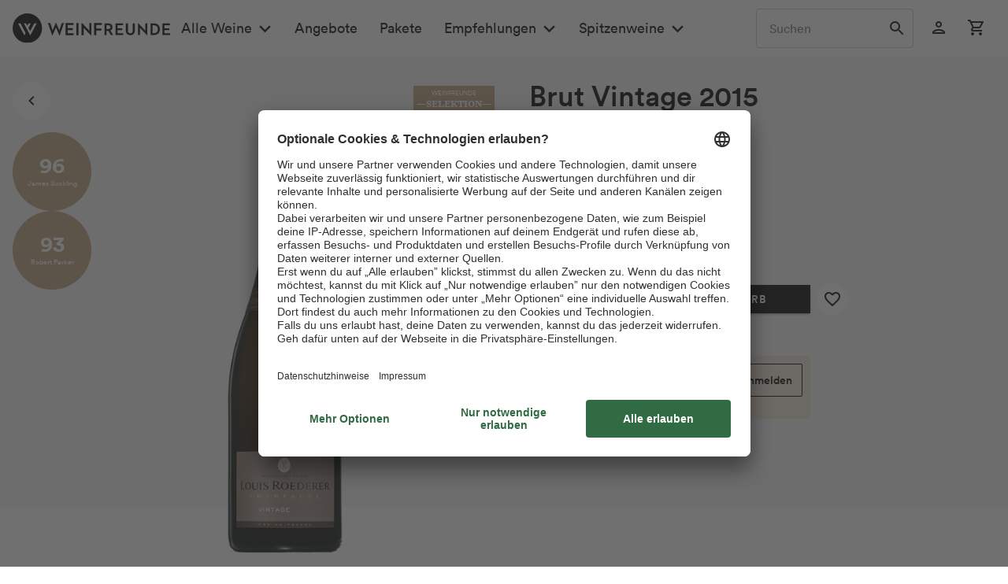

--- FILE ---
content_type: application/javascript
request_url: https://www.weinfreunde.de/statics/storefront/p-eba47c12.entry.js
body_size: 1658
content:
/*!
 * Copyright (c) REWE Digital GmbH
 */
import{r as e,B as n,h as i,H as t}from"./p-3dee2a57.js";const r=[{headline:"Service & Hilfe",items:[{title:"Häufige Fragen",href:"/haeufige-fragen"},{title:"Kontakt",href:"/kontakt"},{title:"Versand",href:"/versand"},{title:"Bezahlung",href:"/haeufige-fragen"},{title:"Retourenportal",href:"/returnPortal?icid=footer_retoure_nn_nn_nn_nn_nn_nn_nn",target:"_blank"},{title:"Widerrufsformular",href:"/media/pdf/dc/01/58/230627_Widerufsformular-v03.pdf",target:"_blank"}]}];const a=[{headline:"Rund um Weinfreunde",items:[{title:"Weinfreunde Magazin",href:"/magazin/?icid=footer_magazin_nn_nn_nn_nn_nn_nn_nn"},{title:"Bei Anruf Wein Podcast",href:"/podcast?icid=footer_podcast_nn_nn_nn_nn_nn_nn_nn"},{title:"Gewinnspiele",href:"/gewinnspiele?icid=footer_gewinnspiel_nn_nn_nn_nn_nn_nn_nn",target:"_blank"}]}];const s={headline:"Vor Ort",items:[{title:"Weinfreunde bei REWE",href:"/magazin/marktsuche/?icid=lp_modulweine_marktsuche_cta_nn_nn_nn_nn_nn",target:"_blank"}]};const o={headline:"Unternehmen",items:[{title:"Über uns",href:"/ueber-uns?icid=footer_ueber-uns_nn_nn_nn_nn_nn_nn_nn"},{title:"Jobs",href:"https://karriere.rewe-group.com/weinfreunde/search/?utm_source=careersite&utm_campaign=weinfreunde",target:"_blank"},{title:"Presse",href:"/magazin/presse/?icid=footer_presse_nn_nn_nn_nn_nn_nn_nn",target:"_blank"},{title:"Geschäftskunden",href:"/geschaeftskunden"},{title:"Partnerprogramm",href:"/partnerprogramm?icid=footer_partnerprogramm_nn_nn_nn_nn_nn_nn_nn"}]};const f={isMobileGrouped:true,columns:[{sections:[{headline:"Kategorien & Marken",items:[{title:"Italienische Rotweine",href:"/rotweine/rotweine-aus-italien/"},{title:"Spanische Rotweine",href:"/rotweine/rotweine-aus-spanien/"},{title:"Französische Rotweine",href:"/rotweine/rotweine-aus-frankreich/"},{title:"Portugiesische Rotweine",href:"/rotweine/rotweine-aus-portugal/"}]}]},{sections:[{isPlaceHolderHeadline:true,items:[{title:"Italienische Weißweine",href:"/weissweine/weissweine-aus-italien/"},{title:"Französische Weißweine",href:"/weissweine/weissweine-aus-frankreich/"},{title:"Deutsche Weißweine",href:"/weissweine/weissweine-aus-deutschland/"},{title:"Spanische Weißweine",href:"/weissweine/weissweine-aus-spanien/"}]}]},{sections:[{isPlaceHolderHeadline:true,items:[{title:"Alkoholfreie Weine",href:"/alkoholfreie-weine"},{title:"Freundschaftswein",href:"/freundschaftswein"},{title:"Cà dei Frati",href:"/ca-dei-frati"},{title:"Rotweine aus Bordeaux",href:"/region/bordeaux/"}]}]},{sections:[{isPlaceHolderHeadline:true,items:[{title:"Champagner",href:"/champagner/"},{title:"Primitivo di Manduria",href:"/primitivo-di-manduria"},{title:"Amarone",href:"/amarone/"},{title:"Lugana",href:"/lugana/"}]}]}]};const c=[{columns:[{sections:r},{sections:a},{sections:[s]},{sections:[o]}]},f];const d=".sc-wf-footer-h{--wf-newsletter-subscription-background-color:var(--wf-traubenrot-70);--wf-footer-awards-background-color:var(--wf-gray-01);--wf-footer-disclaimer-background-color:var(--wf-gray-01);--wf-footer-section-divider-color:var(--wf-gray-02);--wf-footer-section-title-color:var(--wf-black);box-sizing:border-box;font-weight:normal}section.sc-wf-footer{display:grid;grid-template-columns:1fr;align-items:self-start}section.sc-wf-footer,wf-footer-disclaimer.sc-wf-footer,wf-shop-awards.sc-wf-footer{padding-left:16px;padding-right:16px}@media screen and (min-width: 768px){section.sc-wf-footer{gap:16px;grid-template-columns:repeat(2, 1fr)}section.sc-wf-footer:not(:last-child){border-bottom:1px solid var(--wf-footer-section-divider-color)}}@media screen and (min-width: 992px){section.sc-wf-footer{gap:32px;grid-template-columns:repeat(4, 1fr)}section.sc-wf-footer,wf-footer-disclaimer.sc-wf-footer,wf-shop-awards.sc-wf-footer{padding-left:80px;padding-right:80px}}";const l=d;const w=class{constructor(n){e(this,n);this.paybackServiceStatus=undefined;this.paybackActive=true;this.sitemapRows=c}componentWillLoad(){this.csrfToken=n.isBrowser&&window.CSRF.getToken();if(this.paybackServiceStatus==="inactive"){this.paybackActive=false}if(!this.paybackActive){delete this.sitemapRows[0].columns[2].sections[1]}}render(){return i(t,{key:"b8849936256b2175798e125b94318a1a4b1bb2b4"},i("div",{key:"e02c2f2b2b88c044484447837e313df437f3ffd6"},i("wf-newsletter-subscription",{key:"456d293b84f9f738077993c3772f41c2b5f07822",placeholder:"Deine E-Mail-Adresse",csrfToken:this.csrfToken,couponValue:5,action:"/EmarsysNewsletter/subscribe",paybackActive:this.paybackActive}),i("wf-shop-awards",{key:"1bb3014923b8d18408e52dfc3eeb3475a7f37c1b",lazyLoadImages:true}),i("section",{key:"f9a8d336256b842f3a65875868c0df64de84b0a2"},i("wf-contact-display",{key:"6d46d60198b05d8b43dd19ecedb8cec2b209c419"}),i("wf-payment-methods",{key:"f4612c853adff0d9fce59ca2d984b0990a9aacd9"}),i("wf-shipping",{key:"131e6306e516ded82ce9107eaf4c817d532ef49c"}),i("wf-social-media",{key:"1b28554d24fdf21dc941503a2d2f5ba2ecda6c19"})),i("wf-footer-sitemap",{key:"f7417a9c0db5f8caa02d4ef68e20d7873cb3d02d",rows:c}),i("wf-footer-disclaimer",{key:"e679add7f77a3fd6e3b90957d3f4d0f63f6c9194"})))}};w.style=l;export{w as wf_footer};
//# sourceMappingURL=p-eba47c12.entry.js.map

--- FILE ---
content_type: application/javascript
request_url: https://www.weinfreunde.de/statics/storefront/p-9ed68f8a.js
body_size: 665
content:
/*!
 * Copyright (c) REWE Digital GmbH
 */
import"./p-a8158dae.js";const n=n=>{try{new URL(n)}catch(n){return false}return true};const o=o=>{if(!n(o))return false;return window.location.host.includes(new URL(o).host.split(".").slice(1,2).join())};const l=n=>{if(!o(n))return n;return n.replace(new URL(n).host,window.location.host)};function i(n){var o;return((o=n.options[0])===null||o===void 0?void 0:o.name)!==""}const e=(n,o=[])=>{var l;return Object.values((l=n===null||n===void 0?void 0:n.groups)!==null&&l!==void 0?l:[]).filter((n=>(o===null||o===void 0?void 0:o.includes(n.name))&&i(n)))};const r=(n,o)=>{var l;return Object.values((l=n===null||n===void 0?void 0:n.groups)!==null&&l!==void 0?l:[]).filter((n=>!(o===null||o===void 0?void 0:o.includes(n.name))&&i(n)))};const v={Alkoholgehalt:{unit:"% vol"},Restsüße:{unit:" g/l"},Säuregehalt:{unit:" g/l"},"Ist vegan":{transform:"Ja"},"Ist Bio":{transform:"Ja"},"Weinfreunde Selektion":{transform:"Ja"},"Bei Rewe erhältlich":{transform:"Ja"},Alkoholfrei:{transform:"Ja"}};const t=(o,i,e,t,u)=>{var d,a,s,c,f,m,h,g,w,A;const $=r(i,["Bio / Vegan","Bio","Allergenkennzeichnung"]);const k=o=>{var i,e;const r=(i=o.value)===null||i===void 0?void 0:i.join();const v=(e=t===null||t===void 0?void 0:t.filter((n=>n.name===r)).shift())===null||e===void 0?void 0:e.link;if(n(v)){o.value[0]=`<a style="color: inherit" href="${l(v)}">${r}</a>`}return o};const J=$.map((n=>{var o;return{name:n.name,value:(o=n.options)===null||o===void 0?void 0:o.map((o=>{var l,i;const e=v[n.name];return(l=e===null||e===void 0?void 0:e.transform)!==null&&l!==void 0?l:`${o.name}${(i=e===null||e===void 0?void 0:e.unit)!==null&&i!==void 0?i:""}`}))}})).filter((n=>n)).map((n=>k(n)));const R=[{name:"Hersteller/Abfüller",value:[e.name,(a=(d=e.attributes)===null||d===void 0?void 0:d.core)===null||a===void 0?void 0:a.attribute1,`${(c=(s=e.attributes)===null||s===void 0?void 0:s.core)===null||c===void 0?void 0:c.attribute2} ${(m=(f=e.attributes)===null||f===void 0?void 0:f.core)===null||m===void 0?void 0:m.attribute3}`,(g=(h=e.attributes)===null||h===void 0?void 0:h.core)===null||g===void 0?void 0:g.attribute4].filter((n=>n&&n!==" "))}];const p=[{name:"Artikelnummer",value:[u]}];const B=[{name:"Auszeichnunginfo",value:[(w=o.core)===null||w===void 0?void 0:w.award_info]}].filter((n=>n.value[0]!==""));const b=[{name:"Importeur",value:[(A=o.core)===null||A===void 0?void 0:A.attr5]}].filter((n=>n.value[0]!==""));return[...J,...R,...p,...B,...b]};export{t as c,e as s,i as v};
//# sourceMappingURL=p-9ed68f8a.js.map

--- FILE ---
content_type: application/javascript
request_url: https://www.weinfreunde.de/statics/storefront/p-902ec24d.js
body_size: 1715
content:
/*!
 * Copyright (c) REWE Digital GmbH
 */
var n=function(t,r){n=Object.setPrototypeOf||{__proto__:[]}instanceof Array&&function(n,t){n.__proto__=t}||function(n,t){for(var r in t)if(Object.prototype.hasOwnProperty.call(t,r))n[r]=t[r]};return n(t,r)};function t(t,r){if(typeof r!=="function"&&r!==null)throw new TypeError("Class extends value "+String(r)+" is not a constructor or null");n(t,r);function e(){this.constructor=t}t.prototype=r===null?Object.create(r):(e.prototype=r.prototype,new e)}var r=function(){r=Object.assign||function n(t){for(var r,e=1,o=arguments.length;e<o;e++){r=arguments[e];for(var i in r)if(Object.prototype.hasOwnProperty.call(r,i))t[i]=r[i]}return t};return r.apply(this,arguments)};function e(n){var t=typeof Symbol==="function"&&Symbol.iterator,r=t&&n[t],e=0;if(r)return r.call(n);if(n&&typeof n.length==="number")return{next:function(){if(n&&e>=n.length)n=void 0;return{value:n&&n[e++],done:!n}}};throw new TypeError(t?"Object is not iterable.":"Symbol.iterator is not defined.")}function o(n,t){var r=typeof Symbol==="function"&&n[Symbol.iterator];if(!r)return n;var e=r.call(n),o,i=[],u;try{while((t===void 0||t-- >0)&&!(o=e.next()).done)i.push(o.value)}catch(n){u={error:n}}finally{try{if(o&&!o.done&&(r=e["return"]))r.call(e)}finally{if(u)throw u.error}}return i}function i(n,t,r){if(r||arguments.length===2)for(var e=0,o=t.length,i;e<o;e++){if(i||!(e in t)){if(!i)i=Array.prototype.slice.call(t,0,e);i[e]=t[e]}}return n.concat(i||Array.prototype.slice.call(t))}typeof SuppressedError==="function"?SuppressedError:function(n,t,r){var e=new Error(r);return e.name="SuppressedError",e.error=n,e.suppressed=t,e};
/**
 * @license
 * Copyright 2016 Google Inc.
 *
 * Permission is hereby granted, free of charge, to any person obtaining a copy
 * of this software and associated documentation files (the "Software"), to deal
 * in the Software without restriction, including without limitation the rights
 * to use, copy, modify, merge, publish, distribute, sublicense, and/or sell
 * copies of the Software, and to permit persons to whom the Software is
 * furnished to do so, subject to the following conditions:
 *
 * The above copyright notice and this permission notice shall be included in
 * all copies or substantial portions of the Software.
 *
 * THE SOFTWARE IS PROVIDED "AS IS", WITHOUT WARRANTY OF ANY KIND, EXPRESS OR
 * IMPLIED, INCLUDING BUT NOT LIMITED TO THE WARRANTIES OF MERCHANTABILITY,
 * FITNESS FOR A PARTICULAR PURPOSE AND NONINFRINGEMENT. IN NO EVENT SHALL THE
 * AUTHORS OR COPYRIGHT HOLDERS BE LIABLE FOR ANY CLAIM, DAMAGES OR OTHER
 * LIABILITY, WHETHER IN AN ACTION OF CONTRACT, TORT OR OTHERWISE, ARISING FROM,
 * OUT OF OR IN CONNECTION WITH THE SOFTWARE OR THE USE OR OTHER DEALINGS IN
 * THE SOFTWARE.
 */var u=function(){function n(n){if(n===void 0){n={}}this.adapter=n}Object.defineProperty(n,"cssClasses",{get:function(){return{}},enumerable:false,configurable:true});Object.defineProperty(n,"strings",{get:function(){return{}},enumerable:false,configurable:true});Object.defineProperty(n,"numbers",{get:function(){return{}},enumerable:false,configurable:true});Object.defineProperty(n,"defaultAdapter",{get:function(){return{}},enumerable:false,configurable:true});n.prototype.init=function(){};n.prototype.destroy=function(){};return n}();
/**
 * @license
 * Copyright 2016 Google Inc.
 *
 * Permission is hereby granted, free of charge, to any person obtaining a copy
 * of this software and associated documentation files (the "Software"), to deal
 * in the Software without restriction, including without limitation the rights
 * to use, copy, modify, merge, publish, distribute, sublicense, and/or sell
 * copies of the Software, and to permit persons to whom the Software is
 * furnished to do so, subject to the following conditions:
 *
 * The above copyright notice and this permission notice shall be included in
 * all copies or substantial portions of the Software.
 *
 * THE SOFTWARE IS PROVIDED "AS IS", WITHOUT WARRANTY OF ANY KIND, EXPRESS OR
 * IMPLIED, INCLUDING BUT NOT LIMITED TO THE WARRANTIES OF MERCHANTABILITY,
 * FITNESS FOR A PARTICULAR PURPOSE AND NONINFRINGEMENT. IN NO EVENT SHALL THE
 * AUTHORS OR COPYRIGHT HOLDERS BE LIABLE FOR ANY CLAIM, DAMAGES OR OTHER
 * LIABILITY, WHETHER IN AN ACTION OF CONTRACT, TORT OR OTHERWISE, ARISING FROM,
 * OUT OF OR IN CONNECTION WITH THE SOFTWARE OR THE USE OR OTHER DEALINGS IN
 * THE SOFTWARE.
 */var f=function(){function n(n,t){var r=[];for(var e=2;e<arguments.length;e++){r[e-2]=arguments[e]}this.root=n;this.initialize.apply(this,i([],o(r)));this.foundation=t===undefined?this.getDefaultFoundation():t;this.foundation.init();this.initialSyncWithDOM()}n.attachTo=function(t){return new n(t,new u({}))};n.prototype.initialize=function(){var n=[];for(var t=0;t<arguments.length;t++){n[t]=arguments[t]}};n.prototype.getDefaultFoundation=function(){throw new Error("Subclasses must override getDefaultFoundation to return a properly configured "+"foundation class")};n.prototype.initialSyncWithDOM=function(){};n.prototype.destroy=function(){this.foundation.destroy()};n.prototype.listen=function(n,t,r){this.root.addEventListener(n,t,r)};n.prototype.unlisten=function(n,t,r){this.root.removeEventListener(n,t,r)};n.prototype.emit=function(n,t,r){if(r===void 0){r=false}var e;if(typeof CustomEvent==="function"){e=new CustomEvent(n,{bubbles:r,detail:t})}else{e=document.createEvent("CustomEvent");e.initCustomEvent(n,r,false,t)}this.root.dispatchEvent(e)};return n}();export{u as M,t as _,r as a,o as b,f as c,e as d};
//# sourceMappingURL=p-902ec24d.js.map

--- FILE ---
content_type: application/x-javascript
request_url: https://assets.adobedtm.com/8665cc68f8ef/6cb810a3fb6c/e96ed3044869/RCeb18e7053001452aa630ee5d22b5f817-source.min.js
body_size: 447
content:
// For license information, see `https://assets.adobedtm.com/8665cc68f8ef/6cb810a3fb6c/e96ed3044869/RCeb18e7053001452aa630ee5d22b5f817-source.js`.
_satellite.__registerScript('https://assets.adobedtm.com/8665cc68f8ef/6cb810a3fb6c/e96ed3044869/RCeb18e7053001452aa630ee5d22b5f817-source.min.js', "<script type=\"text/javascript\">\n    try {\n        if (/checkout\\/finish\\/sUniqueID/.test(_satellite.getVar(\"URL\")) && _satellite.getVar(\"DOM_OrderId\")) {\n            var voucherCode = _satellite.getVar(\"DOM_VoucherCode\");\n\n            /*** Do not change ***/\n            var AWIN = {};\n            AWIN.Tracking = {};\n            AWIN.Tracking.Sale = {};\n\n\n            /*** Set your transaction parameters ***/\n            AWIN.Tracking.Sale.amount = _satellite.getVar(\"AwinTotalAmount\");\n            AWIN.Tracking.Sale.channel = \"aw\";\n            AWIN.Tracking.Sale.currency = \"EUR\";\n            AWIN.Tracking.Sale.orderRef = _satellite.getVar(\"DOM_OrderId\");\n            AWIN.Tracking.Sale.parts = _satellite.getVar(\"AwinCommissionGroup\") + \":\" + _satellite.getVar(\"AwinTotalAmount\");\n            //AWIN.Tracking.Sale.parts = \"[[AwinOrderInformation]]\";\n            if (voucherCode !== '' && voucherCode !== 'unknown' && voucherCode !== 'undefined' && voucherCode.length > 0) {\n                AWIN.Tracking.Sale.voucher = voucherCode;\n            }\n            //AWIN.Tracking.Sale.custom = \"{{customparameter}}\";\n            AWIN.Tracking.Sale.test = \"0\";\n            //AWIN.Tracking.Sale.test = {\"1\" = (Testmodus); \"0\" = (Livemodus)};\n        }\n    } catch (e) {\n    }\n</script>\n<script defer=\"defer\" src=\"https://www.dwin1.com/11606.js\" type=\"text/javascript\"></script>");